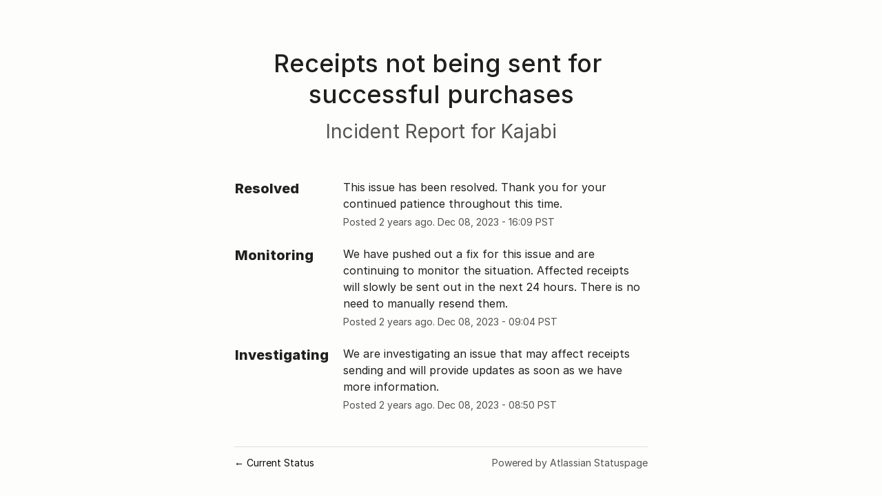

--- FILE ---
content_type: text/css
request_url: https://dka575ofm4ao0.cloudfront.net/page_display_customizations-custom_css_externals/72314/external20260114-42-1o6hjd2.css
body_size: 449
content:
@import url('https://rsms.me/inter/inter.css');
body {
  font-family: 'Inter', sans-serif;
}

h1, .font-largest {
  font-weight: 900;
}

h2,h3,h4,h5,h6,strong, .font-large {
  font-weight: 800;
}

.layout-content.status .masthead-container.basic .masthead .logo-container img {
    max-height: 45px;
}

/* Status Bar */
.layout-content.status.status-index .page-status {
  border: none;
  text-shadow: none;
}
.layout-content.status.status-index .page-status .font-large {
  font-weight: 500;
}

/* Hide Subscribe Dropdown */
#show-updates-dropdown, .show-updates-dropdown {
}